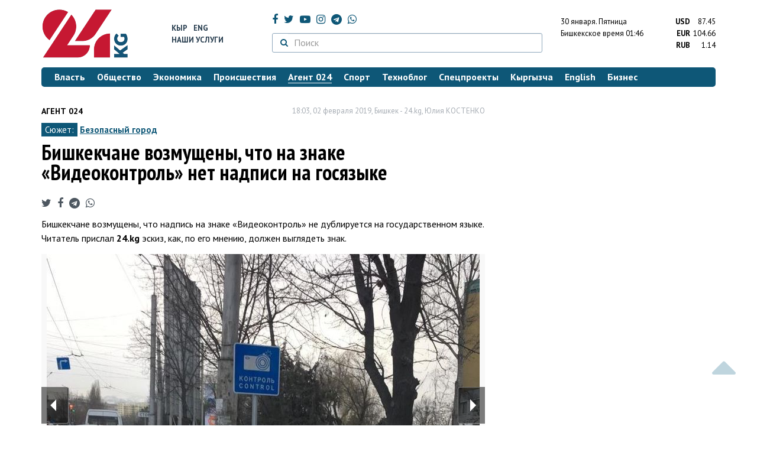

--- FILE ---
content_type: text/html; charset=UTF-8
request_url: https://24.kg/agent_024/107989_bishkekchane_vozmuschenyi_chto_nanbspznake_laquovideokontrolraquo_net_nadpisi_nanbspgosyazyike/
body_size: 14384
content:
<!DOCTYPE html> <html lang="ru-RU"> <head> <meta charset="UTF-8"> <meta name="csrf-param" content="_csrf">
<meta name="csrf-token" content="87-I07EgbpeeKaI869bdwqWuvQoySuBpUt0fwjt8fOmf7r-h_RAZ9PQQz2aym5Ch1uHqbUgZiwEZh3G3Wg8Lsw=="> <script async src="https://www.googletagmanager.com/gtag/js?id=G-K616MXZCLM"></script> <script> window.dataLayer = window.dataLayer || []; function gtag(){dataLayer.push(arguments);} gtag('js', new Date()); gtag('config', 'G-K616MXZCLM'); </script> <title>Бишкекчане возмущены, что на знаке «Видеоконтроль» нет надписи на госязыке - | 24.KG</title> <meta http-equiv="X-UA-Compatible" content="IE=edge"> <meta name="viewport" content="width=device-width, initial-scale=1.0, minimum-scale=1.0, user-scalable=no"/> <meta name="format-detection" content="telephone=no"> <meta name="description" content="Бишкекчане возмущены, что надпись на знаке «Видеоконтроль» не дублируется на государственном языке. Читатель прислал 24.kg эскиз, как, по его мнению, должен выглядеть знак.">
<meta name="title" content="Бишкекчане возмущены, что на знаке «Видеоконтроль» нет надписи на госязыке
">
<meta name="author" content="Юлия КОСТЕНКО">
<meta property="og:description" content="Бишкекчане возмущены, что надпись на знаке «Видеоконтроль» не дублируется на государственном языке. Читатель прислал 24.kg эскиз, как, по его мнению, должен выглядеть знак.">
<meta property="og:title" content="Бишкекчане возмущены, что на знаке «Видеоконтроль» нет надписи на госязыке - | 24.KG">
<meta property="og:image" content="https://24.kg/files/media/104/104235.jpeg">
<meta name="image_src" content="https://24.kg/files/media/104/104235.jpeg">
<meta name="twitter:image:src" content="https://24.kg/files/media/104/104235.jpeg">
<meta property="og:url" content="https://24.kg/agent_024/107989_bishkekchane_vozmuschenyi_chto_naznake_videokontrol_net_nadpisi_nagosyazyike/">
<meta property="og:type" content="article">
<meta property="og:site_name" content="24.kg">
<meta property="article:publisher" content="https://www.facebook.com/www.24.kg">
<meta property="article:published_time" content="2019-02-02T18:03:00+06:00">
<meta property="article:modified_time" content="2019-02-02T11:55:41+06:00">
<meta property="article:section" content="Агент 024">
<meta name="twitter:description" content="Бишкекчане возмущены, что надпись на знаке «Видеоконтроль» не дублируется на государственном языке. Читатель прислал 24.kg эскиз, как, по его мнению, должен выглядеть знак.">
<meta name="twitter:card" content="summary_large_image">
<meta name="twitter:site" content="@_24_kg">
<meta name="twitter:site:id" content="249014600">
<meta name="twitter:title" content="Бишкекчане возмущены, что на знаке «Видеоконтроль» нет надписи на госязыке
">
<meta name="googlebot" content="index">
<meta id="mref" name="referrer" content="origin">
<meta name="keywords" content="новости, новости Кыргызстана, новости Киргизии, Кыргызстан, Бишкек, новости Бишкека, Киргизия, важное, новости сегодня">
<meta name="yandex-verification" content="7ce61452432d0247">
<meta name="yandex-verification" content="ac9b98a71e767119">
<meta name="google-site-verification" content="EZHHOrSGaC9q4eF38uFeqq1kTts6aYeNxX_NCqwI2xE">
<meta property="fb:app_id" content="942470665830749">
<meta property="og:locale" content="ru_ru">
<link href="https://24.kg/agent_024/107989_bishkekchane_vozmuschenyi_chto_naznake_videokontrol_net_nadpisi_nagosyazyike/amp/" rel="amphtml">
<link href="/assets/7a772a43/images/ico/apple-touch-icon.png" rel="apple-touch-icon" sizes="72x72">
<link type="image/png" href="/assets/7a772a43/images/ico/favicon-32x32.png" rel="icon" sizes="32x32">
<link type="image/png" href="/assets/7a772a43/images/ico/favicon-16x16.png" rel="icon" sizes="16x16">
<link href="/assets/7a772a43/images/ico/manifest.json" rel="manifest">
<link href="/assets/7a772a43/images/ico/safari-pinned-tab.svg" rel="mask-icon" color="#5bbad5">
<link href="/assets/7a772a43/images/ico/favicon.ico" rel="shortcut icon">
<link rel="msapplication-config" content="/assets/7a772a43/images/ico/browserconfig.xml">
<link rel="theme-color" content="#ffffff">
<link type="application/rss+xml" href="/oshskie_sobytija/rss/" title="Ошские события" rel="alternate">
<link type="application/rss+xml" href="/vybory/rss/" title="Выборы" rel="alternate">
<link type="application/rss+xml" href="/politika/rss/" title="Политика" rel="alternate">
<link type="application/rss+xml" href="/parlament/rss/" title="Парламент" rel="alternate">
<link type="application/rss+xml" href="/ekonomika/rss/" title="Экономика" rel="alternate">
<link type="application/rss+xml" href="/obschestvo/rss/" title="Общество" rel="alternate">
<link type="application/rss+xml" href="/ljudi_i_sudby/rss/" title="Люди и судьбы" rel="alternate">
<link type="application/rss+xml" href="/bishkek_24/rss/" title="Бишкек-24" rel="alternate">
<link type="application/rss+xml" href="/velikaja_pobeda/rss/" title="Великая Победа" rel="alternate">
<link type="application/rss+xml" href="/reportazhi/rss/" title="Репортажи" rel="alternate">
<link type="application/rss+xml" href="/kriminal/rss/" title="Криминал" rel="alternate">
<link type="application/rss+xml" href="/proisshestvija/rss/" title="Происшествия" rel="alternate">
<link type="application/rss+xml" href="/biznes_info/rss/" title="Бизнес" rel="alternate">
<link type="application/rss+xml" href="/sport/rss/" title="Спорт" rel="alternate">
<link type="application/rss+xml" href="/kadry/rss/" title="Кадры" rel="alternate">
<link type="application/rss+xml" href="/kultura/rss/" title="Культура" rel="alternate">
<link type="application/rss+xml" href="/pro_kino/rss/" title="Про кино" rel="alternate">
<link type="application/rss+xml" href="/tsentralnaja_azija/rss/" title="Центральная Азия" rel="alternate">
<link type="application/rss+xml" href="/sng/rss/" title="СНГ" rel="alternate">
<link type="application/rss+xml" href="/zdorove/rss/" title="Здоровье" rel="alternate">
<link type="application/rss+xml" href="/v_mire/rss/" title="В мире" rel="alternate">
<link type="application/rss+xml" href="/tehnoblog/rss/" title="Техноблог" rel="alternate">
<link type="application/rss+xml" href="/finansy/rss/" title="Финансы" rel="alternate">
<link type="application/rss+xml" href="/eaes/rss/" title="ЕАЭС" rel="alternate">
<link type="application/rss+xml" href="/vlast/rss/" title="Власть" rel="alternate">
<link type="application/rss+xml" href="/agent_024/rss/" title="Агент 024" rel="alternate">
<link type="application/rss+xml" href="/spetsproekty/rss/" title="Спецпроекты" rel="alternate">
<link href="https://fonts.googleapis.com/css?family=PT+Sans+Narrow:400,700|PT+Sans:400,400i,700,700i|PT+Serif:400,400i,700,700i&amp;amp;subset=cyrillic" rel="stylesheet">
<link href="/assets/368fcb76aa6d9a493e9d85942ee97cf2.css?v=1663139712" rel="stylesheet"> <script>window.yaContextCb = window.yaContextCb || []</script> <script src="https://yandex.ru/ads/system/context.js" async></script> </head> <body > <div class="topBanner hidden-print"> <div class="container"> <div id="bc_w8" data-ox-phs='{"36":{"min":1200},"51":{"min":992,"max":1199},"52":{"min":768,"max":991},"53":{"max":767}}'></div> </div> </div> <div class="bottomBanner hidden-print"> <div class="container"> <a href="#" class="close-banner"><i class="fa fa-times-circle-o"></i></a> <div id="bc_w9" data-ox-phs='{"133":{"min":1200},"134":{"min":992,"max":1199},"135":{"min":768,"max":991},"136":{"max":767}}'></div> </div> </div> <div class="side-banners hidden-print"> <div class="side-banners-item side-banners-left"> <div id="bc_w10" data-ox-phs='{"129":{"min":1200},"130":{"min":992,"max":1199},"131":{"min":768,"max":991}}'></div> </div> <div class="side-banners-item side-banners-right"> <div id="bc_w11" data-ox-phs='{"132":{"min":1200},"130":{"min":992,"max":1199},"131":{"min":768,"max":991}}'></div> </div> </div> <div class="container"> <header class="row hidden-print"> <div class="col-lg-2 col-md-2 col-sm-2 col-xs-5 logo"> <a href="/"> <img class="visible-lg visible-xs" src="/assets/7a772a43/images/logo.png" alt="www.24.kg - КЫРГЫЗСТАН"><img class="visible-md" src="/assets/7a772a43/images/logo-md.png" alt="www.24.kg - КЫРГЫЗСТАН"><img class="visible-sm" src="/assets/7a772a43/images/logo-sm.png" alt="www.24.kg - КЫРГЫЗСТАН"> </a> </div> <div class="col-lg-2 col-md-2 col-sm-2 lang hidden-xs"> <div> <a href="/kyrgyzcha/">Кыр</a> <a href="/english/">Eng</a> </div> <div><a href="/about/services.html">Наши услуги</a></div> </div> <div class="col-lg-5 col-md-4 col-sm-4 hidden-xs socCont"> <div class="social"> <a target="_blank" href="https://www.facebook.com/www.24.kg/" rel="nofollow"><i class="fa fa-facebook" aria-hidden="true"></i></a> <a target="_blank" href="https://twitter.com/_24_kg" rel="nofollow"><i class="fa fa-twitter" aria-hidden="true"></i></a> <a target="_blank" href="https://www.youtube.com/channel/UCkKzgNm1_pyPPHKigI75MoQ" rel="nofollow"><i class="fa fa-youtube-play" aria-hidden="true"></i></a> <a target="_blank" href="https://www.instagram.com/24_kg/"><i class="fa fa-instagram" aria-hidden="true"></i></a> <a target="_blank" href="https://t.me/news24kg/"><i class="fa fa-telegram" aria-hidden="true"></i></a> <a target="_blank" href="https://wa.me/996555312024"><i class="fa fa-whatsapp" aria-hidden="true"></i></a> </div> <div class="search"> <form id="w12" action="/poisk_po_sajtu/" method="get"> <div class="input-group"> <span class="input-group-btn"> <button class="btn btn-default" type="submit"> <i class="fa fa-search" aria-hidden="true"></i> </button> </span>
<input type="text" id="searchform-text" class="form-control" name="SearchForm[text]" placeholder="Поиск"> </div> </form></div> </div> <div class="col-lg-3 col-md-4 col-sm-4 col-xs-7"> <div class="lang hidden-lg hidden-md hidden-sm"> <div> <a href="/kyrgyzcha/">Кыр</a> <a href="/english/">Eng</a> </div> <div><a href="/about/services.html">Наши услуги</a></div> </div> <div class="row"> <div class="col-xs-7 col-sm-7 col-md-8 pdr-0"> <div class="weather"> <span class="hidden-xs"> 30 января. <span style="text-transform: capitalize;"> пятница </span> </span> <span class="hidden-sm hidden-md hidden-lg"> 30 янв. <span style="text-transform: capitalize;"> пт. </span> </span><br/> <span class="hidden-sm hidden-xs">Бишкекское время</span> <span class="hidden-md hidden-lg">Время</span> 01:46
<!-- --> </div> </div> <div class="col-xs-5 col-sm-5 col-md-4 pdl-0 text-right"> <div class="currency " id="currencies"> <div data="87.45"> <b>USD</b><span> 87.45 </span> </div> <div data="104.66"> <b>EUR</b><span> 104.66 </span> </div> <div data="1.14"> <b>RUB</b><span> 1.14 </span> </div> </div>
<div id="currencies_popover" style="display: none"> <table class="table-striped table-hover"> <tr> <td> <b>USD</b> </td> <td> <div> <span>87.45</span> </div> </td> </tr> <tr> <td> <b>EUR</b> </td> <td> <div> <span>104.66</span> </div> </td> </tr> <tr> <td> <b>RUB</b> </td> <td> <div> <span>1.14</span> </div> </td> </tr> <tr> <td> <b>KZT</b> </td> <td> <div> <span>0.17</span> </div> </td> </tr> <tr> <td> <b>UZS</b> </td> <td> <div> <span>0.01</span> </div> </td> </tr> </table>
</div> </div> </div> </div> </header> <nav class="navbar hidden-print" id="menu"> <div class="navbar-header"> <button type="button" class="navbar-toggle menuMenuButton"> <i class="fa fa-align-justify" aria-hidden="true"></i> Рубрикатор </button>
<button class="navbar-toggle pull-right searchButton"><i class="fa fa-search" aria-hidden="true"></i></button>
<div id="searchForm"> <div class="title"><i class="fa fa-search" aria-hidden="true"></i> Поиск по сайту <span class="close closeSearchForm"><i class="fa fa-times" aria-hidden="true"></i></span> </div> <form id="w13" action="/poisk_po_sajtu/" method="get">
<input type="text" id="searchform-text" class="form-control" name="SearchForm[text]" placeholder="Поиск"> <button type="submit" class="btn btn-default">Найти</button> </form></div> </div> <div id="mainMenu"> <div class="title hidden-sm hidden-md hidden-lg"><i class="fa fa-bars" aria-hidden="true"></i> Рубрикатор <span class="close closeMainMenu"><i class="fa fa-times" aria-hidden="true"></i></span> </div> <ul class="nav navbar-nav"><li><a href="/vlast/"><span>Власть</span></a></li>
<li><a href="/obschestvo/"><span>Общество</span></a></li>
<li><a href="/ekonomika/"><span>Экономика</span></a></li>
<li><a href="/proisshestvija/"><span>Происшествия</span></a></li>
<li class="active"><a href="/agent_024/"><span>Агент 024</span></a></li>
<li><a href="/sport/"><span>Спорт</span></a></li>
<li><a href="/tehnoblog/"><span>Техноблог</span></a></li>
<li><a href="/spetsproekty/"><span>Спецпроекты</span></a></li>
<li><a href="/kyrgyzcha/"><span>Кыргызча</span></a></li>
<li><a href="/english/"><span>English</span></a></li>
<li><a href="/biznes_info/"><span>Бизнес</span></a></li></ul> </div><!-- /.navbar-collapse --> </nav> <div class="row"> <div class="col-xs-12"> <div id="bc_w14" class="mgb20 hidden-print" data-ox-phs='{"37":{"min":1200},"54":{"min":992,"max":1199},"55":{"min":768,"max":991},"56":{"max":767}}'></div> <div id="bc_w15" class="mgb20 hidden-print" data-ox-phs='{"112":{"min":1200},"113":{"min":992,"max":1199},"114":{"min":768,"max":991},"115":{"max":767}}'></div> </div> </div> <div class="row" id="content-wrapper"> <div class="col-sm-8 col-xs-12"> <script type="application/ld+json"> {"@context":"https:\/\/schema.org","@type":"BreadcrumbList","itemListElement":[{"@type":"ListItem","position":1,"name":"\u0410\u0433\u0435\u043d\u0442 024","item":"https:\/\/24.kg\/agent_024\/"},{"@type":"ListItem","position":2,"name":"\u0411\u0438\u0448\u043a\u0435\u043a\u0447\u0430\u043d\u0435 \u0432\u043e\u0437\u043c\u0443\u0449\u0435\u043d\u044b, \u0447\u0442\u043e \u043d\u0430&nbsp;\u0437\u043d\u0430\u043a\u0435 &laquo;\u0412\u0438\u0434\u0435\u043e\u043a\u043e\u043d\u0442\u0440\u043e\u043b\u044c&raquo; \u043d\u0435\u0442 \u043d\u0430\u0434\u043f\u0438\u0441\u0438 \u043d\u0430&nbsp;\u0433\u043e\u0441\u044f\u0437\u044b\u043a\u0435\n","item":"https:\/\/24.kg\/agent_024\/107989_bishkekchane_vozmuschenyi_chto_naznake_videokontrol_net_nadpisi_nagosyazyike\/"}]} </script> <div itemscope itemtype="http://schema.org/NewsArticle" itemid="https://24.kg/agent_024/107989_bishkekchane_vozmuschenyi_chto_naznake_videokontrol_net_nadpisi_nagosyazyike/"> <meta itemprop="dateModified" content="2019-02-02\"/> <meta itemprop="headline" content="Бишкекчане возмущены, что на&nbsp;знаке &laquo;Видеоконтроль&raquo; нет надписи на&nbsp;госязыке
"/> <div class="row"> <div itemprop="articleSection" class="col-xs-4 newsCat"> <a href="/agent_024/"> Агент 024 </a> </div> <div class="col-xs-8 text-right newsDate hidden-xs"><span itemprop='datePublished' content='2019-02-02\'>18:03, 02 февраля 2019</span>, Бишкек - <span itemprop='publisher' itemscope itemtype='http://schema.org/Organization'><span itemprop='name'>24.kg</span><meta itemprop='address' content='720001, Республика Кыргызстан, г. Бишкек, ул.Манасчы Сагымбая, 77'><meta itemprop='telephone' content='+996 (312) 66-01-88'><span itemprop='logo' itemscope itemtype='http://schema.org/ImageObject'><link itemprop='contentUrl' href='https://24.kg/assets/7a772a43/images/logo.png'><link itemprop='url' href='https://24.kg/assets/7a772a43/images/logo.png'></span></span>, <span itemprop='author' itemscope itemtype='http://schema.org/Person'><span itemprop='name' class='text-nowrap'>Юлия КОСТЕНКО</span></span></div> </div> <div class="row"> <div class="col-xs-12"> <div class="new-theme"> <span>Сюжет:</span> <a href="/sjuzhety/25_bezopasnyiy_gorod/">Безопасный город</a> </div> </div> </div> <h1 itemprop="name" class="newsTitle">Бишкекчане возмущены, что на&nbsp;знаке &laquo;Видеоконтроль&raquo; нет надписи на&nbsp;госязыке
</h1> <div class="row"> <div class="col-xs-12 newsDate hidden-sm hidden-md hidden-lg"><span itemprop='datePublished' content='2019-02-02\'>18:03, 02 февраля 2019</span>, Бишкек - <span itemprop='publisher' itemscope itemtype='http://schema.org/Organization'><span itemprop='name'>24.kg</span><meta itemprop='address' content='720001, Республика Кыргызстан, г. Бишкек, ул.Манасчы Сагымбая, 77'><meta itemprop='telephone' content='+996 (312) 66-01-88'><span itemprop='logo' itemscope itemtype='http://schema.org/ImageObject'><link itemprop='contentUrl' href='https://24.kg/assets/7a772a43/images/logo.png'><link itemprop='url' href='https://24.kg/assets/7a772a43/images/logo.png'></span></span>, <span itemprop='author' itemscope itemtype='http://schema.org/Person'><span itemprop='name' class='text-nowrap'>Юлия КОСТЕНКО</span></span></div> </div> <span itemprop='image' itemscope itemtype='http://schema.org/ImageObject'>
<meta itemprop='width' content='750'/>
<meta itemprop='height' content='565'/>
<link itemprop='contentUrl' href='https://24.kg/files/media/151/151816.png'/>
<link itemprop='url' href='https://24.kg/files/media/151/151816.png'/>
</span>
<noindex> <div class="row hidden-print"> <div class="col-xs-12 social social-links"> <a rel="nofollow" target="_blank" href="https://twitter.com/intent/tweet?text=Бишкекчане возмущены, что на знаке «Видеоконтроль» нет надписи на госязыке
&url=https://24.kg/agent_024/107989/"><i class="fa fa-twitter" aria-hidden="true"></i></a> <a rel="nofollow" target="_blank" href="https://www.facebook.com/dialog/feed?app_id=942470665830749&redirect_uri=https://24.kg/agent_024/107989/&link=https://24.kg/agent_024/107989/"><i class="fa fa-facebook" aria-hidden="true"></i></a> <a rel="nofollow" target="_blank" href="https://telegram.me/share/url?url=https://24.kg/agent_024/107989/&text=Бишкекчане возмущены, что на знаке «Видеоконтроль» нет надписи на госязыке
"><i class="fa fa-telegram" aria-hidden="true"></i></a> <a rel="nofollow" target="_blank" href="https://wa.me/?text=https://24.kg/agent_024/107989/"><i class="fa fa-whatsapp" aria-hidden="true"></i></a> </div> </div>
</noindex> <div class="cont" itemprop="articleBody"> <p>Бишкекчане возмущены, что надпись на&nbsp;знаке &laquo;Видеоконтроль&raquo; не&nbsp;дублируется на&nbsp;государственном языке. Читатель прислал <strong>24.</strong><strong>kg</strong> эскиз, как, по&nbsp;его мнению, должен выглядеть знак.</p>
<p>
<div class="gallery"> <ul class="pwslider"> <li> <a href="/files/media/104/104235.jpeg"> <img src="/thumbnails/20c44/c9289/104235_w80_h80.jpeg" alt="" data-large-src="/thumbnails/20c44/c9289/104235_w_h500_1549021138_r.jpeg"> </a> </li> <li> <a href="/files/media/104/104236.jpeg"> <img src="/thumbnails/ff876/4e500/104236_w80_h80.jpeg" alt="" data-large-src="/thumbnails/ff876/4e500/104236_w_h500_1549021138_r.jpeg"> </a> </li> </ul>
</div>
</p>
<p>Отметим, дорожные знаки должны соответствовать ГОСТу и&nbsp;требованиям Венской конвенции о&nbsp;дорожных знаках и&nbsp;сигналах 1968&nbsp;года.</p>
<p>В&nbsp;рамках подготовки к&nbsp;&laquo;Безопасному городу&raquo; инфраструктура должна соответствовать ГОСТу Р&nbsp;52289&nbsp;&mdash; 2004, утвержденному приказом Национального института стандартизации и&nbsp;метрологии&nbsp;КР за №&nbsp;39-СТ от&nbsp;4&nbsp;мая 2006&nbsp;года.</p>
<p>По&nbsp;ГОСТу на&nbsp;знаке &laquo;Видеофиксация&raquo; нет надписей. Венская конвенция не&nbsp;запрещает добавлять в&nbsp;целях облегчения толкования сигнальных знаков надпись на&nbsp;прямоугольной табличке. Надписи выполняются на&nbsp;национальном языке или на&nbsp;одном или нескольких национальных языках и&nbsp;на&nbsp;других языках, в&nbsp;частности на&nbsp;официальных языках ООН.</p>
<p>
<div class="gallery"> <ul class="pwslider"> <li> <a href="/files/media/104/104233.jpg"> <img src="/thumbnails/acfaf/32da5/104233_w80_h80.jpg" alt="" data-large-src="/thumbnails/acfaf/32da5/104233_w_h500_1549021115_r.jpg"> </a> </li> <li> <a href="/files/media/104/104234.jpg"> <img src="/thumbnails/7b61e/7da7d/104234_w80_h80.jpg" alt="" data-large-src="/thumbnails/7b61e/7da7d/104234_w_h500_1549021115_r.jpg"> </a> </li> </ul>
</div>
</p>
<p>В&nbsp;Правилах дорожного движения&nbsp;Кыргызстана указано, что на&nbsp;знаке допускается надпись &laquo;Контроль&raquo;, но&nbsp;не&nbsp;указано, на&nbsp;каком языке. На&nbsp;самом&nbsp;же знаке продублировано Control.</p> </div>
<noindex> <div class="row hidden-print"> <div class="col-xs-12 social social-links"> <a rel="nofollow" target="_blank" href="https://twitter.com/intent/tweet?text=Бишкекчане возмущены, что на знаке «Видеоконтроль» нет надписи на госязыке
&url=https://24.kg/agent_024/107989/"><i class="fa fa-twitter" aria-hidden="true"></i></a> <a rel="nofollow" target="_blank" href="https://www.facebook.com/dialog/feed?app_id=942470665830749&redirect_uri=https://24.kg/agent_024/107989/&link=https://24.kg/agent_024/107989/"><i class="fa fa-facebook" aria-hidden="true"></i></a> <a rel="nofollow" target="_blank" href="https://telegram.me/share/url?url=https://24.kg/agent_024/107989/&text=Бишкекчане возмущены, что на знаке «Видеоконтроль» нет надписи на госязыке
"><i class="fa fa-telegram" aria-hidden="true"></i></a> <a rel="nofollow" target="_blank" href="https://wa.me/?text=https://24.kg/agent_024/107989/"><i class="fa fa-whatsapp" aria-hidden="true"></i></a> </div> </div>
</noindex> <div class="row mgb30 hidden-print"> <div class="col-xs-12 col-sm-8 newsLink">Ссылка: <span id="article-link">https://24.kg/agent_024/107989/</span> <a href="javascript:;" class="clipboard" data-clipboard-target="#article-link" data-title="Ссылка скопирована" style="font-size: 13px" ><i class="fa fa-clipboard"></i></a> <br/> просмотров: 5980 </div> <div class="col-xs-12 col-sm-4 text-right newsPrintLink"> <a href="javascript:window.print();"><i class="fa fa-print" aria-hidden="true"></i> Версия для печати </a> </div> </div>
</div>
<div class="row"> <div class="col-lg-12"> <div id="bc_w0" class="mgb40 hidden-print" data-ox-phs='{"50":{"min":1200},"93":{"min":992,"max":1199},"94":{"min":768,"max":991},"95":{"max":767}}'></div> </div>
</div>
<div class="row"> <div class="col-lg-12"> <div id="bc_w1" class="mgb40 hidden-print" data-ox-phs='{"141":{"min":1200},"142":{"min":992,"max":1199},"143":{"min":768,"max":991},"144":{"max":767}}'></div> </div>
</div> <div class="row lineNews mgb40 hidden-print"> <div class="col-xs-12"> <div class="lineTitle"> Материалы по теме <div class="line" style="margin-bottom: 10px;"></div> </div> </div> <div class="col-xs-12"> <div class="one"> <div class="title"> <a data-pjax="0" href="/proisshestvija/359496_novyie_kompleksyi_fiksatsii_narusheniy_ustanovili_naprospekte_aytmatova_vbishkeke/"><span>Новые комплексы фиксации нарушений установили на&nbsp;проспекте Айтматова в&nbsp;Бишкеке
</span></a> <a data-pjax="0" href="/proisshestvija/359496_novyie_kompleksyi_fiksatsii_narusheniy_ustanovili_naprospekte_aytmatova_vbishkeke/" title="видео"><i class="fa fa-youtube-play" aria-hidden="true"></i></a> </div> </div> <div class="one"> <div class="title"> <a data-pjax="0" href="/obschestvo/359365_snizit_dtp_vkyirgyizstane_ustanovyat_306_apparatno-programmnyih_kompleksov/"><span>Снизить ДТП. В&nbsp;Кыргызстане установят 306 аппаратно-программных комплексов
</span></a> </div> </div> <div class="one"> <div class="title"> <a data-pjax="0" href="/agent_024/359324_bishkekchanin_prosit_naladit_ponyatnyiy_mehanizm_rabotyi_bezopasnogo_goroda/"><span>Бишкекчанин просит наладить понятный механизм работы &laquo;Безопасного города&raquo;
</span></a> </div> </div> <div class="one"> <div class="title"> <a data-pjax="0" href="/obschestvo/354401_bezopasnyiy_gorod_kolichestvo_administrativnyih_shtrafov_prevyisilo_250_tyisyach/"><span>&laquo;Безопасный город&raquo;. Количество административных штрафов превысило 250 тысяч
</span></a> </div> </div> <div class="one"> <div class="title"> <a data-pjax="0" href="/obschestvo/354313_vkrdlya_sistemyi_bezopasnyiy_gorod_zakupyat_apparatno-programmnyie_kompleksyi/"><span>В&nbsp;КР&nbsp;для системы &laquo;Безопасный город&raquo; закупят аппаратно-программные комплексы
</span></a> </div> </div> <div class="one"> <div class="title"> <a data-pjax="0" href="/obschestvo/340310_bishkek_cholpon-ata_kameryi_fiksatsii_pdd_povyishayut_bezopasnost_nadorogah/"><span>Бишкек&nbsp;&mdash; Чолпон-Ата. Камеры фиксации ПДД повышают безопасность на&nbsp;дорогах
</span></a> </div> </div> <div class="one"> <div class="title"> <a data-pjax="0" href="/proisshestvija/327382_mvd_rasshiryaet_tsifrovoy_kontrol_startuet_proekt_bezopasnaya_strana/"><span>МВД расширяет цифровой контроль&nbsp;&mdash; стартует проект &laquo;Безопасная страна&raquo;
</span></a> <a data-pjax="0" href="/proisshestvija/327382_mvd_rasshiryaet_tsifrovoy_kontrol_startuet_proekt_bezopasnaya_strana/" title="фото"><i class="fa fa-camera" aria-hidden="true"></i></a> </div> </div> <div class="one"> <div class="title"> <a data-pjax="0" href="/proisshestvija/326512_gosuchrejdenie_kyizmat_zamenit_infokom_vproekte_bezopasnyiy_gorod/"><span>Госучреждение &laquo;Кызмат&raquo; заменит &laquo;Инфоком&raquo; в&nbsp;проекте &laquo;Безопасный город&raquo;
</span></a> </div> </div> <div class="one"> <div class="title"> <a data-pjax="0" href="/vlast/322790_poproektu_bezopasnyiy_gorod_ukabmina_trebuyut_kompensatsiyu_zaupuschennuyu_vyigodu/"><span>По&nbsp;проекту &laquo;Безопасный город&raquo; у&nbsp;кабмина требуют компенсацию за&nbsp;упущенную выгоду
</span></a> </div> </div> <div class="one"> <div class="title"> <a data-pjax="0" href="/obschestvo/319363_vkyirgyizstane_ustanovleno_okolo_25tyisyach_videokamer_ihpodklyuchayut_kbaze_mvd/"><span>В&nbsp;Кыргызстане установлено около 25&nbsp;тысяч видеокамер, их&nbsp;подключают к&nbsp;базе МВД
</span></a> </div> </div> </div> </div>
<div class="row"> <div class="col-xs-12"> <div id="bc_w2" class="mgb20 hidden-print" data-ox-phs='{"96":{"min":1200},"97":{"min":992,"max":1199},"98":{"min":768,"max":991},"99":{"max":767}}'></div> </div>
</div>
<div class="row"> <div class="col-xs-12"> <div id="bc_w3" class="mgb20 hidden-print" data-ox-phs='{"100":{"min":1200},"101":{"min":992,"max":1199},"102":{"min":768,"max":991},"103":{"max":767}}'></div> </div>
</div> </div> <div class="col-sm-4 hidden-xs hidden-print"> <div id="bc_w4" class="mgb40 hidden-print" data-ox-phs='{"47":{"min":1200},"84":{"min":992,"max":1199},"85":{"min":768,"max":991},"86":{"max":767}}'></div> <div id="bc_w5" class="mgb40 hidden-print" data-ox-phs='{"48":{"min":1200},"87":{"min":992,"max":1199},"88":{"min":768,"max":991},"89":{"max":767}}'></div> <div id="scrollable-banners"> <div id="bc_w6" class="mgb40 hidden-print" data-ox-phs='{"49":{"min":1200},"90":{"min":992,"max":1199},"91":{"min":768,"max":991},"92":{"max":767}}'></div><div id="bc_w7" class="mgb40 hidden-print" data-ox-phs='{"137":{"min":1200},"138":{"min":992,"max":1199},"139":{"min":768,"max":991},"140":{"max":767}}'></div> </div> </div> </div> <div class="hidden-print">
<div class="row"> <div class="col-xs-12"> <div class="lineTitle"> Популярные новости <div class="line"></div> </div> </div>
</div>
<div class="row blockNews"> <div class="row"> <div class="col-sm-3 col-xs-6 "> <a href="/agent_024/359664_vbishkeke_vozle_doma_ustanovili_ograjdenie_zakonnoli_eto/" class="title"> <img src="/thumbnails/34fb7/346af/421750_w263_h198.jpg" alt="В&amp;nbsp;Бишкеке возле дома установили ограждение. Законно&amp;nbsp;ли это
"> <span>В&nbsp;Бишкеке возле дома установили ограждение. Законно&nbsp;ли это
</span> </a> </div> <div class="col-sm-3 col-xs-6 "> <a href="/agent_024/359324_bishkekchanin_prosit_naladit_ponyatnyiy_mehanizm_rabotyi_bezopasnogo_goroda/" class="title"> <img src="/thumbnails/80384/df20f/421360_w263_h198.jpg" alt="Бишкекчанин просит наладить понятный механизм работы &amp;laquo;Безопасного города&amp;raquo;
"> <span>Бишкекчанин просит наладить понятный механизм работы &laquo;Безопасного города&raquo;
</span> </a> </div> <div class="col-xs-12 visible-xs"></div> <div class="col-sm-3 col-xs-6 "> <a href="/agent_024/359488_perehod_na12-letku_roditeli_uchaschihsya_zayavlyayut_obotsutstvii_uchebnikov/" class="title"> <img src="/thumbnails/04118/4a978/421560_w263_h198.jpg" alt="Переход на&amp;nbsp;12-летку. Родители учащихся заявляют об&amp;nbsp;отсутствии учебников
"> <span>Переход на&nbsp;12-летку. Родители учащихся заявляют об&nbsp;отсутствии учебников
</span> </a> </div> <div class="col-sm-3 col-xs-6 "> <a href="/agent_024/359457_vguobdd_obyyasnili_otsutstvie_uvedomleniy_ifoto_shtrafov_bezopasnogo_goroda/" class="title"> <img src="/thumbnails/47005/68a15/421488_w263_h198.jpg" alt="В&amp;nbsp;ГУОБДД объяснили отсутствие уведомлений и&amp;nbsp;фото штрафов &amp;laquo;Безопасного города&amp;raquo;
"> <span>В&nbsp;ГУОБДД объяснили отсутствие уведомлений и&nbsp;фото штрафов &laquo;Безопасного города&raquo;
</span> </a> </div> <div class="col-xs-12 visible-xs"></div> </div> </div>
<div class="row"> <div class="col-xs-12"> <div class="lineTitle"> Бизнес <div class="line"></div> </div> </div>
</div>
<div class="row blockNews"> <div class="row"> <div class="col-sm-3 col-xs-6 "> <a href="/biznes_info/359804_BAKAI_darit_romanticheskuyu_poezdku_nadvoih_kodnyu_svyatogo_valentina/" class="title"> <img src="/thumbnails/527a8/726e0/421883_w263_h198.png" alt="BAKAI дарит романтическую поездку на&amp;nbsp;двоих ко&amp;nbsp;Дню святого Валентина
"> <span>BAKAI дарит романтическую поездку на&nbsp;двоих ко&nbsp;Дню святого Валентина
</span> </a> </div> <div class="col-sm-3 col-xs-6 "> <a href="/biznes_info/359794_MegaPay_uprostil_dostup_kbeskontaktnoy_oplate_dlya_polzovateley/" class="title"> <img src="/thumbnails/99f46/ada2a/421876_w263_h198.jpg" alt="MegaPay упростил доступ к&amp;nbsp;бесконтактной оплате для пользователей
"> <span>MegaPay упростил доступ к&nbsp;бесконтактной оплате для пользователей
</span> </a> </div> <div class="col-xs-12 visible-xs"></div> <div class="col-sm-3 col-xs-6 "> <a href="/biznes_info/359747_mobilnyiy_operatoro_podvel_itogi_blagotvoritelnoy_kampanii_vnaryine/" class="title"> <img src="/thumbnails/21d41/015b1/421791_w263_h198.jpg" alt="Мобильный оператор&amp;nbsp;О! подвел итоги благотворительной кампании в&amp;nbsp;Нарыне
"> <span>Мобильный оператор&nbsp;О! подвел итоги благотворительной кампании в&nbsp;Нарыне
</span> </a> </div> <div class="col-sm-3 col-xs-6 "> <a href="/biznes_info/359616_MegaTV_televidenie_ionlayn-kinoteatryi_vsegda_pod_rukoy/" class="title"> <img src="/thumbnails/0a578/737f6/421673_w263_h198.jpg" alt="MegaTV: телевидение и&amp;nbsp;онлайн-кинотеатры всегда под рукой
"> <span>MegaTV: телевидение и&nbsp;онлайн-кинотеатры всегда под рукой
</span> </a> </div> <div class="col-xs-12 visible-xs"></div> </div> </div>
<div class="row hidden-xs hidden-sm"> <div class="col-xs-12"> <!-- SVK-Native --> <script type="text/javascript" data-key="0314ae78de42f6db7888cb0aa9e0b80e"> (function(w, a) { (w[a] = w[a] || []).push({ 'script_key': '0314ae78de42f6db7888cb0aa9e0b80e', 'settings': { 'w': 16313 } }); if(!window['_SVKNative_embed']) { var node = document.createElement('script'); node.type = 'text/javascript'; node.async = true; node.src = '//widget.svk-native.ru/js/embed.js'; (document.getElementsByTagName('head')[0] || document.getElementsByTagName('body')[0]).appendChild(node); } else { window['_SVKNative_embed'].initWidgets(); } })(window, '_svk_n_widgets'); </script> <!-- /SVK-Native --> </div>
</div>
<div class="row hidden-md hidden-lg"> <div class="col-xs-12"> <!-- SVK-Native --> <script type="text/javascript" data-key="3b86e315ae7833fe33a2bcdc954aacee"> (function(w, a) { (w[a] = w[a] || []).push({ 'script_key': '3b86e315ae7833fe33a2bcdc954aacee', 'settings': { 'w': 16314 } }); if(!window['_SVKNative_embed']) { var node = document.createElement('script'); node.type = 'text/javascript'; node.async = true; node.src = '//widget.svk-native.ru/js/embed.js'; (document.getElementsByTagName('head')[0] || document.getElementsByTagName('body')[0]).appendChild(node); } else { window['_SVKNative_embed'].initWidgets(); } })(window, '_svk_n_widgets'); </script> <!-- /SVK-Native --> </div>
</div> </div> </div> <footer class="footer"> <div class="container"> <ul class="nav hidden-print"><li><a href="/vlast/">Власть</a></li>
<li><a href="/obschestvo/">Общество</a></li>
<li><a href="/ekonomika/">Экономика</a></li>
<li><a href="/proisshestvija/">Происшествия</a></li>
<li><a href="/sport/">Спорт</a></li>
<li><a href="/whatsapp/">Агент 024</a></li>
<li><a href="/tehnoblog/">Техноблог</a></li>
<li><a href="/kyrgyzcha/">Кыргызча</a></li>
<li><a href="/english/">English</a></li>
<li><a href="/biznes_info/">Бизнес</a></li>
<li><a href="/video/">Видео</a></li></ul> <div class="row"> <div class="col-lg-9 col-md-9 col-sm-8 col-xs-12"> <div class="contact"> <div><i class="fa fa-phone" aria-hidden="true"></i><span>Телефон <a href="callto://+996312660188">+996 (312) 66-01-88</a></span></div> <div><i class="fa fa-envelope" aria-hidden="true"></i><span>Почта <a href="mailto:info@24.kg">info@24.kg</a></span> </div> </div> </div> <div class="col-lg-3 col-md-3 col-sm-4 hidden-xs hidden-print text-right"> <a href="https://yandex.ru/cy?base=0&amp;host=24.kg"><img src="//www.yandex.ru/cycounter?24.kg" width="88" height="31" alt="Индекс цитирования" border="0"/></a>. <!-- Yandex.Metrika informer --> <a href="https://metrika.yandex.ru/stat/?id=22715299&amp;from=informer" target="_blank" rel="nofollow"><img src="//informer.yandex.ru/informer/22715299/3_0_FFFFFFFF_FFFFFFFF_0_pageviews" style="width:88px; height:31px; border:0;" alt="Яндекс.Метрика" title="Яндекс.Метрика: данные за сегодня (просмотры, визиты и уникальные посетители)"/></a> <!-- /Yandex.Metrika informer --> <!-- Yandex.Metrika counter --> <noscript> <div><img src="//mc.yandex.ru/watch/22715299" style="position:absolute; left:-9999px;" alt=""/> </div> </noscript> <!-- /Yandex.Metrika counter --> </div> </div> <div class="row copy"> <div class="col-xs-12"> © ИА «24.kg» - Новости Кыргызстана. Все права защищены. Вся информация, размещенная на данном веб-сайте, предназначена только для персонального использования и не подлежит распространению без письменного разрешения ИА «24.kg». Редакция не несет ответственности за содержимое перепечатанных материалов и высказывания отдельных лиц. +18 <br/><br/> Кыргызстан, 720001, г. Бишкек, ул.Манасчы Сагымбая, 77 +996 312 660188 </div> </div> </div> <div class="visible-xs"></div> </footer> <div id="scroller" class="hidden-print"> <i class="fa fa-caret-up"></i> </div> <div id="bc_w16" class="flscrn" data-ox-phs='{"145":{"min":1200},"146":{"min":992,"max":1199},"147":{"min":768,"max":991},"148":{"max":767}}'></div> <div style="display:none;"> <script language="javascript" type="text/javascript"> java = "1.0"; java1 = "" + "refer=" + escape(document.referrer) + "&amp;page=" + escape(window.location.href); document.cookie = "astratop=1; path=/"; java1 += "&amp;c=" + (document.cookie ? "yes" : "now"); </script> <script language="javascript1.1" type="text/javascript"> java = "1.1"; java1 += "&amp;java=" + (navigator.javaEnabled() ? "yes" : "now"); </script> <script language="javascript1.2" type="text/javascript"> java = "1.2"; java1 += "&amp;razresh=" + screen.width + 'x' + screen.height + "&amp;cvet=" + (((navigator.appName.substring(0, 3) == "Mic")) ? screen.colorDepth : screen.pixelDepth); </script> <script language="javascript1.3" type="text/javascript">java = "1.3"</script> <script language="javascript" type="text/javascript"> java1 += "&amp;jscript=" + java + "&amp;rand=" + Math.random(); document.write("<a href='//www.net.kg/stat.php?id=1839&amp;fromsite=1839' target='_blank'>" + "<img src='//www.net.kg/img.php?id=1839&amp;" + java1 + "' border='0' alt='WWW.NET.KG' width='0' height='0' /></a>"); </script> <noscript> <a href='//www.net.kg/stat.php?id=1839&amp;fromsite=1839' target='_blank'><img src="//www.net.kg/img.php?id=1839" border='0' alt='WWW.NET.KG' width='0' height='0'/></a> </noscript> </div> <div class="widget-last-news" data-state="closed"> <div class="container widget-last-news-inner"> <div class="row lineNews"> <div class="hidden-xs hidden-sm col-md-2"> <div class="lineTitle"> <a href="/">Лента новостей</a> </div> </div> <div class="col-xs-12 col-md-10"> <a href="#" title="Показать ещё" class="widget-last-news-toggler fa fa-angle-down"></a> <div class="widget-last-news-list"> <div class="lineDate"> 30 января, пятница </div> <div class="one"> <div class="time">00:15</div> <div class="title"> <a data-pjax="0" href="/obschestvo/359674_segodnya_vbishkeke_pogoda_meropriyatiya_datyi/" class="title-link"> <span class="full">Сегодня в Бишкеке. Погода, мероприятия, даты
</span> <span class="short">Сегодня в Бишкеке. Погода, мероприятия, даты
</span> </a> <a data-pjax="0" href="/obschestvo/359674_segodnya_vbishkeke_pogoda_meropriyatiya_datyi/" title="фото"><i class="fa fa-camera" aria-hidden="true"></i></a> <a data-pjax="0" href="/obschestvo/359674_segodnya_vbishkeke_pogoda_meropriyatiya_datyi/" title="видео"><i class="fa fa-youtube-play" aria-hidden="true"></i></a> </div> </div> <div class="lineDate"> 29 января, четверг </div> <div class="one"> <div class="time">23:39</div> <div class="title"> <a data-pjax="0" href="/tehnoblog/359700_OpenAI_hochet_sozdat_sotsset_bez_botov_sbiometricheskoy_proverkoy_polzovateley/" class="title-link"> <span>OpenAI хочет создать соцсеть без ботов с биометрической проверкой пользователей
</span> </a> </div> </div> <div class="one"> <div class="time">23:08</div> <div class="title"> <a data-pjax="0" href="/obschestvo/359837_Tesla_sokratit_lineyku_elektromobiley_radi_proizvodstva_chelovekopodobnyih_robotov/" class="title-link"> <span>Tesla сократит линейку электромобилей ради производства человекоподобных роботов
</span> </a> </div> </div> <div class="one"> <div class="time">22:53</div> <div class="title"> <a data-pjax="0" href="/sport/359842_kyirgyizstanets_nurbek_valijonov_stal_chempionom_azii_poboksu_sredi_professionalov/" class="title-link"> <span>Кыргызстанец Нурбек Валижонов стал чемпионом Азии по боксу среди профессионалов
</span> </a> <a data-pjax="0" href="/sport/359842_kyirgyizstanets_nurbek_valijonov_stal_chempionom_azii_poboksu_sredi_professionalov/" title="фото"><i class="fa fa-camera" aria-hidden="true"></i></a> </div> </div> <div class="one"> <div class="time">22:45</div> <div class="title"> <a data-pjax="0" href="/agent_024/359836_vbishkeke_mashinyi_ehali_navstrechu_podoroge_sodnostoronnim_dvijeniem/" class="title-link"> <span>В Бишкеке машины ехали навстречу по дороге с односторонним движением
</span> </a> <a data-pjax="0" href="/agent_024/359836_vbishkeke_mashinyi_ehali_navstrechu_podoroge_sodnostoronnim_dvijeniem/" title="видео"><i class="fa fa-youtube-play" aria-hidden="true"></i></a> </div> </div> <div class="one"> <div class="time">22:32</div> <div class="title"> <a data-pjax="0" href="/vlast/359841_vgoszakupki_vnesli_izmeneniya_sadyir_japarov_podpisal_zakon/" class="title-link"> <span>В госзакупки внесли изменения. Садыр Жапаров подписал закон
</span> </a> </div> </div> <div class="one hidden-xs hidden-sm"> <div class="time">22:24</div> <div class="title"> <a data-pjax="0" href="/proisshestvija/359835_vbishkeke_mashina_ehala_soskorostyu_120_kilometrov_vchas_eevoditel_zaderjan/" class="title-link"> <span>В Бишкеке машина ехала со скоростью 120 километров в час. Ее водитель задержан
</span> </a> <a data-pjax="0" href="/proisshestvija/359835_vbishkeke_mashina_ehala_soskorostyu_120_kilometrov_vchas_eevoditel_zaderjan/" title="видео"><i class="fa fa-youtube-play" aria-hidden="true"></i></a> </div> </div> <div class="one hidden-xs hidden-sm"> <div class="time">22:00</div> <div class="title"> <a data-pjax="0" href="/sport/359832_kubok_azii_pofutzalu_sbornaya_kyirgyizstana_proigrala_indonezii/" class="title-link"> <span>Кубок Азии по футзалу. Сборная Кыргызстана проиграла Индонезии
</span> </a> <a data-pjax="0" href="/sport/359832_kubok_azii_pofutzalu_sbornaya_kyirgyizstana_proigrala_indonezii/" title="видео"><i class="fa fa-youtube-play" aria-hidden="true"></i></a> </div> </div> <div class="one hidden-xs hidden-sm"> <div class="time">21:45</div> <div class="title"> <a data-pjax="0" href="/vlast/359783_administratsiya_trampa_tayno_kontaktirovala_skanadskimi_separatistami_FT/" class="title-link"> <span>Администрация Трампа тайно контактировала с канадскими сепаратистами — FT
</span> </a> </div> </div> <div class="one hidden-xs hidden-sm"> <div class="time">21:22</div> <div class="title"> <a data-pjax="0" href="/obschestvo/359828_vminkulturyi_kyirgyizstana_pokazali_syemochnyiy_protsess_filma_jusup_vmoskve/" class="title-link"> <span>В Минкультуры Кыргызстана показали съемочный процесс фильма «Жусуп» в Москве
</span> </a> <a data-pjax="0" href="/obschestvo/359828_vminkulturyi_kyirgyizstana_pokazali_syemochnyiy_protsess_filma_jusup_vmoskve/" title="фото"><i class="fa fa-camera" aria-hidden="true"></i></a> </div> </div> </div> </div> </div> </div> </div> <script src="/assets/cf237608c3250a952ef56665ce15299e.js?v=1663139711"></script>
<script src="/assets/be6abd9f/src/jquery.autocomplete.js?v=1654115673"></script>
<script src="//ox.24.kg/www/delivery/spcjs.php?id=2&amp;amp;target=_blank"></script>
<script src="/assets/ea6eda4/js/render.js?v=1570777467"></script>
<script>(function(i,s,o,g,r,a,m){i['GoogleAnalyticsObject']=r;i[r]=i[r]||function(){
(i[r].q=i[r].q||[]).push(arguments)},i[r].l=1*new Date();a=s.createElement(o),
m=s.getElementsByTagName(o)[0];a.async=1;a.src=g;m.parentNode.insertBefore(a,m)
})(window,document,'script','//www.google-analytics.com/analytics.js','ga');
ga('create', 'UA-29049490-1', 'auto');
ga('send', 'pageview');
ga('require', 'displayfeatures'); (function (d, w, c) { (w[c] = w[c] || []).push(function () { try { w.yaCounter22715299 = new Ya.Metrika({ id: 22715299, webvisor: true, clickmap: true, trackLinks: true, accurateTrackBounce: true }); } catch (e) { } }); var n = d.getElementsByTagName("script")[0], s = d.createElement("script"), f = function () { n.parentNode.insertBefore(s, n); }; s.type = "text/javascript"; s.async = true; s.src = (d.location.protocol == "https:" ? "https:" : "http:") + "//mc.yandex.ru/metrika/watch.js"; if (w.opera == "[object Opera]") { d.addEventListener("DOMContentLoaded", f, false); } else { f(); } })(document, window, "yandex_metrika_callbacks");</script>
<script>jQuery(function ($) { $('.social-links a').on('click', function(e){ e.preventDefault(); window.open($(this).attr('href'),'', 'menubar=no,toolbar=no,resizable=yes,scrollbars=yes,height=600,width=600'); });
jQuery('#w12').yiiActiveForm([{"id":"searchform-text","name":"text","container":".field-searchform-text","input":"#searchform-text","validate":function (attribute, value, messages, deferred, $form) {yii.validation.string(value, messages, {"message":"Значение «Искать по фразе» должно быть строкой.","skipOnEmpty":1});}}], []);
jQuery('#w13').yiiActiveForm([{"id":"searchform-text","name":"text","container":".field-searchform-text","input":"#searchform-text","validate":function (attribute, value, messages, deferred, $form) {yii.validation.string(value, messages, {"message":"Значение «Искать по фразе» должно быть строкой.","skipOnEmpty":1});}}], []);
});</script> <div id="css-loaded"></div> </body> </html>